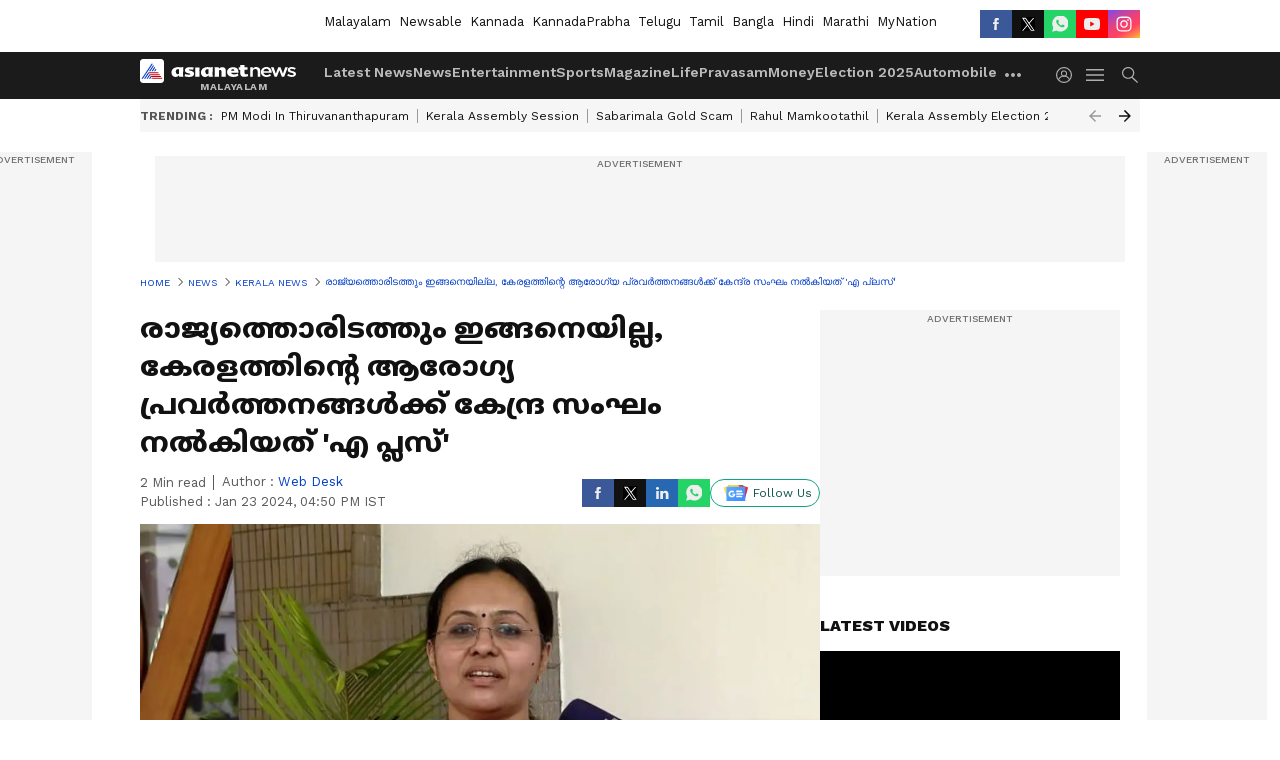

--- FILE ---
content_type: text/html; charset=utf-8
request_url: https://www.google.com/recaptcha/api2/aframe
body_size: 266
content:
<!DOCTYPE HTML><html><head><meta http-equiv="content-type" content="text/html; charset=UTF-8"></head><body><script nonce="9DUlaypSjDu-9i_8y2z7Ew">/** Anti-fraud and anti-abuse applications only. See google.com/recaptcha */ try{var clients={'sodar':'https://pagead2.googlesyndication.com/pagead/sodar?'};window.addEventListener("message",function(a){try{if(a.source===window.parent){var b=JSON.parse(a.data);var c=clients[b['id']];if(c){var d=document.createElement('img');d.src=c+b['params']+'&rc='+(localStorage.getItem("rc::a")?sessionStorage.getItem("rc::b"):"");window.document.body.appendChild(d);sessionStorage.setItem("rc::e",parseInt(sessionStorage.getItem("rc::e")||0)+1);localStorage.setItem("rc::h",'1769468459590');}}}catch(b){}});window.parent.postMessage("_grecaptcha_ready", "*");}catch(b){}</script></body></html>

--- FILE ---
content_type: application/javascript
request_url: https://static-gi.asianetnews.com/static/js/3.15e2c74b.chunk.js
body_size: 6211
content:
(window.webpackJsonp=window.webpackJsonp||[]).push([[3],{190:function(e,a,t){"use strict";function n(e){var a=e.data,t=e.hidelastchild,n=e.NewsVisible,r=e.relativeURL,i=e.addInH1,e=e.cssObj,o=void 0===(o=e.breadcrumbWrapper)?"":o,s=void 0===(e=e.breadcrumbLink)?"":e;return a&&Array.isArray(a)?l.a.createElement(l.a.Fragment,null,l.a.createElement("div",{dangerouslySetInnerHTML:{__html:Object(d.SeoSchema)().schemaBreadCrumb(a,r)}}),l.a.createElement("ul",{style:n?{marginBottom:"20px"}:{},className:"".concat(p.a.pageindexlinks," ").concat(o," ").concat(t?p.a.hidelastchild:""," pageindexlinks")},(!Object(u.v)()||n)&&l.a.createElement("li",{className:n?p.a.NewsVisible:""},l.a.createElement(c.a,{href:null==g?void 0:g.domainName},l.a.createElement("span",{itemProp:"name"},"Home"))),a.map(function(e,a){return e.link?l.a.createElement("li",{key:e.link,className:n?p.a.NewsVisible+" "+s:s},l.a.createElement(c.a,{href:(null==g?void 0:g.domainName)+e.link},l.a.createElement("span",null,"  ",e.displayName," "))):l.a.createElement("li",{key:e.displayName,className:"".concat(s)},i?l.a.createElement("h1",{className:p.a.brlast,href:r&&(null==g?void 0:g.domainName)+r,itemID:r&&(null==g?void 0:g.domainName)+r},l.a.createElement("span",null,e.displayName)):l.a.createElement("a",{className:"br-last",href:r&&(null==g?void 0:g.domainName)+r,itemID:r&&(null==g?void 0:g.domainName)+r},l.a.createElement("span",null,e.displayName)))}))):""}var r=t(0),l=t.n(r),r=t(19),r=t.n(r),c=t(11),i=t(192),p=t.n(i),u=t(1),d=t(55),g=Object(u.B)(!0);n.propTypes={cssObj:r.a.shape({}),NewsVisible:r.a.bool},n.defaultProps={cssObj:{},NewsVisible:!1},a.a=n},192:function(e,a,t){e.exports={pageindexlinks:"_2GfbM",NewsVisible:"_2oYwk",newsVisible:"_2oYwk",hidelastchild:"_1gBGR"}},193:function(e,a,t){e.exports={rhsStory:"faL0M",nonlead:"_2ZIld",cardSpacing:"gV2Qx",midmainstory:"_2vwN7",herocardtitle:"AQbG1",photoWidget:"_1a1uf",layoutone:"_3zvjK",centercardline:"_iPMg",livetvWrapper:"_3R64w",line2:"_2QIN4",line3:"_3djJX",line4:"U9eAc",heightfix:"_3PeRc",secondStorytitle:"_3TBa4",thirdfourthStory:"K3Br2",leadstory:"-n1gB",layouttwo:"Q3fZi",layoutfour:"a-VAu",onecardbox:"UNJnU",lhscardline:"vdRSW",home:"eHLiP",categoryLead:"_1Ss50",left:"_1Cw5K",right:"E_WvO"}},198:function(e,a,t){"use strict";var n=t(3),s=t.n(n),n=t(8),l=t.n(n),c=t(0),p=t.n(c),n=(t(2),t(19)),n=t.n(n),u=t(191),r=t(193),d=t.n(r),r=t(207),g=t.n(r),f=t(1),m=t(218);function b(a,e){var t,n=Object.keys(a);return Object.getOwnPropertySymbols&&(t=Object.getOwnPropertySymbols(a),e&&(t=t.filter(function(e){return Object.getOwnPropertyDescriptor(a,e).enumerable})),n.push.apply(n,t)),n}function i(e){var a=e.newsItems,t=void 0===(t=e.cssObj.topNewsClass)?"":t,n=e.heading,r=void 0===(r=e.type)?"relatednews":r,i=e.subimageInfo,o=e.eventName,e=Object(c.useState)(""),e=((e=l()(e,2))[0],e[1],Object(c.useState)(!1)),e=((e=l()(e,2))[0],e[1],Object(f.B)(!0)),e=(Object(f.B)(),["marathi","bangla","mynationhindi","mynation","hindi","english"].includes(e.language)?5:3);return p.a.createElement("div",{className:"".concat(g.a.relatedarticle," relatedarticle ").concat(t," gawidget_").concat(r)},p.a.createElement("div",{className:"".concat(g.a.relatedheaing," relatedheaing")},n),Array.isArray(a)?null==a?void 0:a.slice(0,e).map(function(e,a){var t=Object(m.a)(o,null==e?void 0:e.link);return p.a.createElement(u.a,{key:e.link,data:e,thumbSmall:!0,imageInfo:function(a){for(var e=1;e<arguments.length;e++){var t=null!=arguments[e]?arguments[e]:{};e%2?b(Object(t),!0).forEach(function(e){s()(a,e,t[e])}):Object.getOwnPropertyDescriptors?Object.defineProperties(a,Object.getOwnPropertyDescriptors(t)):b(Object(t)).forEach(function(e){Object.defineProperty(a,e,Object.getOwnPropertyDescriptor(t,e))})}return a}({size:"img160x90",coordinates:null==e?void 0:e.coordinates1x1,loading:"lazy"},i),alt:"Recommended image"+(a+1),cssObj:{figureClass:"".concat(g.a.cardspacing," cardspacing"),titleCont:"".concat(d.a.nonlead," ").concat(g.a.bold)},eventConfig:{href:null==e?void 0:e.link},clickFunc:t})}):null)}i.propTypes={cssObj:n.a.shape({})},i.defaultProps={cssObj:{}},a.a=p.a.memo(i)},207:function(e,a,t){e.exports={cardspacing:"_2Xlqm",bold:"_2XZmc",relatedarticle:"_1CcKY",relatedheaing:"yAaf3"}},229:function(e,a,t){"use strict";var n=t(0),s=t.n(n),n=t(288),l=t.n(n),c=t(1);t(289);a.a=s.a.memo(function(e){var a=e.pageNo,t=e.totalPages,n=e.handlePageChange,r=e.pathname,i=e.entityPath,e=e.type,o=r.endsWith("/")?r.slice(0,-1):r;i&&o&&null!=(r=o)&&r.includes("page-")?o=i+"/page-":o+="/page-","search"==e&&(o="".concat(null==(r=o)?void 0:r.replace("/page-","&page=")));return s.a.createElement(l.a,{breakLabel:"...",nextLabel:"next >",onPageChange:function(e){e&&e.event&&e.event.preventDefault(),n(e)},pageRangeDisplayed:Object(c.v)()?4:9,pageCount:t-1,previousLabel:"< previous",prevRel:"prev",nextRel:"next",selectedPageRel:null,nextPageRel:null,renderOnZeroPageCount:null,hrefBuilder:function(e,a){return 0<e&&e<=a?"".concat(o).concat(e):i||o},hrefAllControls:!0,className:"rc-pagination",forcePage:parseInt(a)-1})})},288:function(e,a,t){function o(e){var a=i[e];return void 0!==a||(a=i[e]={exports:{}},r[e](a,a.exports,o)),a.exports}var n,r,i,s;e.exports=(n=t(0),r={703:(e,a,t)=>{"use strict";var o=t(414);function n(){}function r(){}r.resetWarningCache=n,e.exports=function(){function e(e,a,t,n,r,i){if(i!==o)throw(i=new Error("Calling PropTypes validators directly is not supported by the `prop-types` package. Use PropTypes.checkPropTypes() to call them. Read more at http://fb.me/use-check-prop-types")).name="Invariant Violation",i}function a(){return e}var t={array:e.isRequired=e,bigint:e,bool:e,func:e,number:e,object:e,string:e,symbol:e,any:e,arrayOf:a,element:e,elementType:e,instanceOf:a,node:e,objectOf:a,oneOf:a,oneOfType:a,shape:a,exact:a,checkPropTypes:r,resetWarningCache:n};return t.PropTypes=t}},697:(e,a,t)=>{e.exports=t(703)()},414:e=>{"use strict";e.exports="SECRET_DO_NOT_PASS_THIS_OR_YOU_WILL_BE_FIRED"},98:e=>{"use strict";e.exports=n}},i={},o.n=e=>{var a=e&&e.__esModule?()=>e.default:()=>e;return o.d(a,{a:a}),a},o.d=(e,a)=>{for(var t in a)o.o(a,t)&&!o.o(e,t)&&Object.defineProperty(e,t,{enumerable:!0,get:a[t]})},o.o=(e,a)=>Object.prototype.hasOwnProperty.call(e,a),o.r=e=>{"undefined"!=typeof Symbol&&Symbol.toStringTag&&Object.defineProperty(e,Symbol.toStringTag,{value:"Module"}),Object.defineProperty(e,"__esModule",{value:!0})},s={},(()=>{"use strict";o.r(s),o.d(s,{default:()=>r});var e=o(98),h=o.n(e),a=o(697),a=o.n(a);function f(){return(f=Object.assign?Object.assign.bind():function(e){for(var a=1;a<arguments.length;a++){var t,n=arguments[a];for(t in n)Object.prototype.hasOwnProperty.call(n,t)&&(e[t]=n[t])}return e}).apply(this,arguments)}function t(e){var a=e.pageClassName,t=e.pageLinkClassName,n=e.page,r=e.selected,i=e.activeClassName,o=e.activeLinkClassName,s=e.getEventListener,l=e.pageSelectedHandler,c=e.href,p=e.extraAriaContext,u=e.pageLabelBuilder,d=e.rel,p=e.ariaLabel||"Page "+n+(p?" "+p:""),g=null;return r&&(g="page",p=e.ariaLabel||"Page "+n+" is your current page",a=void 0!==a?a+" "+i:i,void 0!==t?void 0!==o&&(t=t+" "+o):t=o),h().createElement("li",{className:a},h().createElement("a",f({rel:d,role:c?void 0:"button",className:t,href:c,tabIndex:r?"-1":"0","aria-label":p,"aria-current":g,onKeyPress:l},s(l)),u(n)))}t.propTypes={pageSelectedHandler:a().func.isRequired,selected:a().bool.isRequired,pageClassName:a().string,pageLinkClassName:a().string,activeClassName:a().string,activeLinkClassName:a().string,extraAriaContext:a().string,href:a().string,ariaLabel:a().string,page:a().number.isRequired,getEventListener:a().func.isRequired,pageLabelBuilder:a().func.isRequired,rel:a().string};const p=t;function i(){return(i=Object.assign?Object.assign.bind():function(e){for(var a=1;a<arguments.length;a++){var t,n=arguments[a];for(t in n)Object.prototype.hasOwnProperty.call(n,t)&&(e[t]=n[t])}return e}).apply(this,arguments)}function n(e){var a=e.breakLabel,t=e.breakClassName,n=e.breakLinkClassName,r=e.breakHandler,e=e.getEventListener,t=t||"break";return h().createElement("li",{className:t},h().createElement("a",i({className:n,role:"button",tabIndex:"0",onKeyPress:r},e(r)),a))}n.propTypes={breakLabel:a().oneOfType([a().string,a().node]),breakClassName:a().string,breakLinkClassName:a().string,breakHandler:a().func.isRequired,getEventListener:a().func.isRequired};const y=n;function v(e,a){return null!=e?e:1<arguments.length&&void 0!==a?a:""}function u(e){return(u="function"==typeof Symbol&&"symbol"==typeof Symbol.iterator?function(e){return typeof e}:function(e){return e&&"function"==typeof Symbol&&e.constructor===Symbol&&e!==Symbol.prototype?"symbol":typeof e})(e)}function C(){return(C=Object.assign?Object.assign.bind():function(e){for(var a=1;a<arguments.length;a++){var t,n=arguments[a];for(t in n)Object.prototype.hasOwnProperty.call(n,t)&&(e[t]=n[t])}return e}).apply(this,arguments)}function d(e,a){return(d=Object.setPrototypeOf?Object.setPrototypeOf.bind():function(e,a){return e.__proto__=a,e})(e,a)}function g(e){if(void 0===e)throw new ReferenceError("this hasn't been initialised - super() hasn't been called");return e}function m(e){return(m=Object.setPrototypeOf?Object.getPrototypeOf.bind():function(e){return e.__proto__||Object.getPrototypeOf(e)})(e)}function b(e,a,t){return a in e?Object.defineProperty(e,a,{value:t,enumerable:!0,configurable:!0,writable:!0}):e[a]=t,e}e=function(e){var a=i;if("function"!=typeof e&&null!==e)throw new TypeError("Super expression must either be null or a function");a.prototype=Object.create(e&&e.prototype,{constructor:{value:a,writable:!0,configurable:!0}}),Object.defineProperty(a,"prototype",{writable:!1}),e&&d(a,e);t=i,n=function(){if("undefined"==typeof Reflect||!Reflect.construct)return!1;if(Reflect.construct.sham)return!1;if("function"==typeof Proxy)return!0;try{return Boolean.prototype.valueOf.call(Reflect.construct(Boolean,[],function(){})),!0}catch(e){return!1}}();var t,n,r=function(){var e,a=m(t),a=(e=n?(e=m(this).constructor,Reflect.construct(a,arguments,e)):a.apply(this,arguments),this);if(e&&("object"===u(e)||"function"==typeof e))return e;if(void 0!==e)throw new TypeError("Derived constructors may only return object or undefined");return g(a)};function i(e){var v;if(this instanceof i)return b(g(v=r.call(this,e)),"handlePreviousPage",function(e){var a=v.state.selected;v.handleClick(e,null,0<a?a-1:void 0,{isPrevious:!0})}),b(g(v),"handleNextPage",function(e){var a=v.state.selected,t=v.props.pageCount;v.handleClick(e,null,a<t-1?a+1:void 0,{isNext:!0})}),b(g(v),"handlePageSelected",function(e,a){v.state.selected===e?(v.callActiveCallback(e),v.handleClick(a,null,void 0,{isActive:!0})):v.handleClick(a,null,e)}),b(g(v),"handlePageChange",function(e){v.state.selected!==e&&(v.setState({selected:e}),v.callCallback(e))}),b(g(v),"getEventListener",function(e){return b({},v.props.eventListener,e)}),b(g(v),"handleClick",function(e,a,t){var n=3<arguments.length&&void 0!==arguments[3]?arguments[3]:{},r=n.isPrevious,r=void 0!==r&&r,i=n.isNext,i=void 0!==i&&i,o=n.isBreak,o=void 0!==o&&o,n=n.isActive,n=void 0!==n&&n,s=(e.preventDefault?e.preventDefault():e.returnValue=!1,v.state.selected),l=v.props.onClick,c=t;if(l){l=l({index:a,selected:s,nextSelectedPage:t,event:e,isPrevious:r,isNext:i,isBreak:o,isActive:n});if(!1===l)return;Number.isInteger(l)&&(c=l)}void 0!==c&&v.handlePageChange(c)}),b(g(v),"handleBreakClick",function(e,a){var t=v.state.selected;v.handleClick(a,e,t<e?v.getForwardJump():v.getBackwardJump(),{isBreak:!0})}),b(g(v),"callCallback",function(e){void 0!==v.props.onPageChange&&"function"==typeof v.props.onPageChange&&v.props.onPageChange({selected:e})}),b(g(v),"callActiveCallback",function(e){void 0!==v.props.onPageActive&&"function"==typeof v.props.onPageActive&&v.props.onPageActive({selected:e})}),b(g(v),"getElementPageRel",function(e){var a=v.state.selected,t=v.props,n=t.nextPageRel,r=t.prevPageRel,t=t.selectedPageRel;return a-1===e?r:a===e?t:a+1===e?n:void 0}),b(g(v),"pagination",function(){var n=[],e=v.props,a=e.pageRangeDisplayed,t=e.pageCount,r=e.marginPagesDisplayed,i=e.breakLabel,o=e.breakClassName,s=e.breakLinkClassName,l=v.state.selected;if(t<=a)for(var c=0;c<t;c++)n.push(v.getPageElement(c));else{var p=a/2,u=a-p;t-a/2<l?p=a-(u=t-l):l<a/2&&(u=a-(p=l));for(var d,g=function(e){return v.getPageElement(e)},f=[],m=0;m<t;m++){var b=m+1;b<=r||t-r<b||l-p<=m&&m<=l+(0===l&&1<a?u-1:u)?f.push({type:"page",index:m,display:g(m)}):i&&0<f.length&&f[f.length-1].display!==d&&(0<a||0<r)&&(d=h().createElement(y,{key:m,breakLabel:i,breakClassName:o,breakLinkClassName:s,breakHandler:v.handleBreakClick.bind(null,m),getEventListener:v.getEventListener}),f.push({type:"break",index:m,display:d}))}f.forEach(function(e,a){var t=e;"break"===e.type&&f[a-1]&&"page"===f[a-1].type&&f[a+1]&&"page"===f[a+1].type&&f[a+1].index-f[a-1].index<=2&&(t={type:"page",index:e.index,display:g(e.index)}),n.push(t.display)})}return n}),void 0!==e.initialPage&&void 0!==e.forcePage&&console.warn("(react-paginate): Both initialPage (".concat(e.initialPage,") and forcePage (").concat(e.forcePage,") props are provided, which is discouraged.")+" Use exclusively forcePage prop for a controlled component.\nSee https://reactjs.org/docs/forms.html#controlled-components"),e=e.initialPage||e.forcePage||0,v.state={selected:e},v;throw new TypeError("Cannot call a class as a function")}for(var o=(a=i).prototype,s=[{key:"componentDidMount",value:function(){var e=this.props,a=e.initialPage,t=e.disableInitialCallback,n=e.extraAriaContext,r=e.pageCount,e=e.forcePage;void 0===a||t||this.callCallback(a),n&&console.warn("DEPRECATED (react-paginate): The extraAriaContext prop is deprecated. You should now use the ariaLabelBuilder instead."),Number.isInteger(r)||console.warn("(react-paginate): The pageCount prop value provided is not an integer (".concat(r,"). Did you forget a Math.ceil()?")),void 0!==a&&r-1<a&&console.warn("(react-paginate): The initialPage prop provided is greater than the maximum page index from pageCount prop (".concat(a," > ").concat(r-1,").")),void 0!==e&&r-1<e&&console.warn("(react-paginate): The forcePage prop provided is greater than the maximum page index from pageCount prop (".concat(e," > ").concat(r-1,")."))}},{key:"componentDidUpdate",value:function(e){void 0!==this.props.forcePage&&this.props.forcePage!==e.forcePage&&(this.props.forcePage>this.props.pageCount-1&&console.warn("(react-paginate): The forcePage prop provided is greater than the maximum page index from pageCount prop (".concat(this.props.forcePage," > ").concat(this.props.pageCount-1,").")),this.setState({selected:this.props.forcePage})),Number.isInteger(e.pageCount)&&!Number.isInteger(this.props.pageCount)&&console.warn("(react-paginate): The pageCount prop value provided is not an integer (".concat(this.props.pageCount,"). Did you forget a Math.ceil()?"))}},{key:"getForwardJump",value:function(){var e=this.state.selected,a=this.props,t=a.pageCount,e=e+a.pageRangeDisplayed;return t<=e?t-1:e}},{key:"getBackwardJump",value:function(){var e=this.state.selected-this.props.pageRangeDisplayed;return e<0?0:e}},{key:"getElementHref",value:function(e){var a=this.props,t=a.hrefBuilder,n=a.pageCount,a=a.hrefAllControls;return t&&(a||0<=e&&e<n)?t(e+1,n,this.state.selected):void 0}},{key:"ariaLabelBuilder",value:function(e){var a=e===this.state.selected;if(this.props.ariaLabelBuilder&&0<=e&&e<this.props.pageCount)return e=this.props.ariaLabelBuilder(e+1,a),this.props.extraAriaContext&&!a?e+" "+this.props.extraAriaContext:e}},{key:"getPageElement",value:function(e){var a=this.state.selected,t=this.props,n=t.pageClassName,r=t.pageLinkClassName,i=t.activeClassName,o=t.activeLinkClassName,s=t.extraAriaContext,t=t.pageLabelBuilder;return h().createElement(p,{key:e,pageSelectedHandler:this.handlePageSelected.bind(null,e),selected:a===e,rel:this.getElementPageRel(e),pageClassName:n,pageLinkClassName:r,activeClassName:i,activeLinkClassName:o,extraAriaContext:s,href:this.getElementHref(e),ariaLabel:this.ariaLabelBuilder(e),page:e+1,pageLabelBuilder:t,getEventListener:this.getEventListener})}},{key:"render",value:function(){var e,a,t,n,r,i,o,s,l,c,p,u,d,g,f,m,b=this.props.renderOnZeroPageCount;return 0===this.props.pageCount&&void 0!==b?b&&b(this.props):(d=(b=this.props).disabledClassName,m=b.disabledLinkClassName,c=b.pageCount,e=b.className,a=b.containerClassName,t=b.previousLabel,p=b.previousClassName,g=b.previousLinkClassName,n=b.previousAriaLabel,r=b.prevRel,i=b.nextLabel,u=b.nextClassName,f=b.nextLinkClassName,o=b.nextAriaLabel,b=b.nextRel,l=0===(s=this.state.selected),c=s===c-1,p="".concat(v(p)).concat(l?" ".concat(v(d)):""),u="".concat(v(u)).concat(c?" ".concat(v(d)):""),d="".concat(v(g)).concat(l?" ".concat(v(m)):""),g="".concat(v(f)).concat(c?" ".concat(v(m)):""),f=l?"true":"false",m=c?"true":"false",h().createElement("ul",{className:e||a,role:"navigation","aria-label":"Pagination"},h().createElement("li",{className:p},h().createElement("a",C({className:d,href:this.getElementHref(s-1),tabIndex:l?"-1":"0",role:"button",onKeyPress:this.handlePreviousPage,"aria-disabled":f,"aria-label":n,rel:r},this.getEventListener(this.handlePreviousPage)),t)),this.pagination(),h().createElement("li",{className:u},h().createElement("a",C({className:g,href:this.getElementHref(s+1),tabIndex:c?"-1":"0",role:"button",onKeyPress:this.handleNextPage,"aria-disabled":m,"aria-label":o,rel:b},this.getEventListener(this.handleNextPage)),i))))}}],l=0;l<s.length;l++){var c=s[l];c.enumerable=c.enumerable||!1,c.configurable=!0,"value"in c&&(c.writable=!0),Object.defineProperty(o,c.key,c)}return Object.defineProperty(a,"prototype",{writable:!1}),i}(e.Component);b(e,"propTypes",{pageCount:a().number.isRequired,pageRangeDisplayed:a().number,marginPagesDisplayed:a().number,previousLabel:a().node,previousAriaLabel:a().string,prevPageRel:a().string,prevRel:a().string,nextLabel:a().node,nextAriaLabel:a().string,nextPageRel:a().string,nextRel:a().string,breakLabel:a().oneOfType([a().string,a().node]),hrefBuilder:a().func,hrefAllControls:a().bool,onPageChange:a().func,onPageActive:a().func,onClick:a().func,initialPage:a().number,forcePage:a().number,disableInitialCallback:a().bool,containerClassName:a().string,className:a().string,pageClassName:a().string,pageLinkClassName:a().string,pageLabelBuilder:a().func,activeClassName:a().string,activeLinkClassName:a().string,previousClassName:a().string,nextClassName:a().string,previousLinkClassName:a().string,nextLinkClassName:a().string,disabledClassName:a().string,disabledLinkClassName:a().string,breakClassName:a().string,breakLinkClassName:a().string,extraAriaContext:a().string,ariaLabelBuilder:a().func,eventListener:a().string,renderOnZeroPageCount:a().func,selectedPageRel:a().string}),b(e,"defaultProps",{pageRangeDisplayed:2,marginPagesDisplayed:3,activeClassName:"selected",previousLabel:"Previous",previousClassName:"previous",previousAriaLabel:"Previous page",prevPageRel:"prev",prevRel:"prev",nextLabel:"Next",nextClassName:"next",nextAriaLabel:"Next page",nextPageRel:"next",nextRel:"next",breakLabel:"...",disabledClassName:"disabled",disableInitialCallback:!1,pageLabelBuilder:function(e){return e},eventListener:"onClick",renderOnZeroPageCount:void 0,selectedPageRel:"canonical",hrefAllControls:!1});const r=e})(),s)},289:function(e,a,t){}}]);

--- FILE ---
content_type: application/javascript
request_url: https://static-gi.asianetnews.com/static/js/Miscellaneous.d3c639b0.chunk.js
body_size: 1437
content:
(window.webpackJsonp=window.webpackJsonp||[]).push([[10],{161:function(e,t,n){"use strict";n.r(t);var l=n(3),r=n.n(l),l=n(26),s=n.n(l),l=n(34),o=n.n(l),l=n(35),a=n.n(l),l=n(36),i=n.n(l),l=n(37),u=n.n(l),l=n(25),c=n.n(l),l=n(0),p=n.n(l),f=n(4),f=n.n(f),d=n(13),m=n(33),h=n(14),v=n(58),b=n(1);function g(t,e){var n,l=Object.keys(t);return Object.getOwnPropertySymbols&&(n=Object.getOwnPropertySymbols(t),e&&(n=n.filter(function(e){return Object.getOwnPropertyDescriptor(t,e).enumerable})),l.push.apply(l,n)),l}function y(n){var l=function(){if("undefined"==typeof Reflect||!Reflect.construct)return!1;if(Reflect.construct.sham)return!1;if("function"==typeof Proxy)return!0;try{return Boolean.prototype.valueOf.call(Reflect.construct(Boolean,[],function(){})),!0}catch(e){return!1}}();return function(){var e,t=c()(n);return e=l?(e=c()(this).constructor,Reflect.construct(t,arguments,e)):t.apply(this,arguments),u()(this,e)}}var w=Object(b.B)(!0),O=f()({loader:function(){return Promise.all([n.e(0),n.e(4),n.e(5)]).then(n.bind(null,155))},webpack:function(){return[155]},loading:function(){return p.a.createElement("div",null)}}),P=f()({loader:function(){return Promise.all([n.e(1),n.e(0),n.e(2),n.e(6),n.e(33)]).then(n.bind(null,269))},webpack:function(){return[269]},loading:function(){return p.a.createElement("div",null)}}),E=f()({loader:function(){return Promise.all([n.e(1),n.e(0),n.e(2),n.e(6),n.e(13)]).then(n.bind(null,268))},webpack:function(){return[268]},loading:function(){return p.a.createElement("div",null)}}),j=f()({loader:function(){return Promise.all([n.e(1),n.e(0),n.e(2),n.e(3),n.e(8)]).then(n.bind(null,154))},webpack:function(){return[154]},loading:function(){return p.a.createElement("div",null)}}),k=f()({loader:function(){return Promise.all([n.e(1),n.e(0),n.e(2),n.e(41)]).then(n.bind(null,270))},webpack:function(){return[270]},loading:function(){return p.a.createElement("div",null)}}),I=f()({loader:function(){return Promise.all([n.e(1),n.e(0),n.e(2),n.e(3),n.e(9)]).then(n.bind(null,153))},webpack:function(){return[153]},loading:function(){return p.a.createElement("div",null)}}),_=f()({loader:function(){return Promise.all([n.e(1),n.e(0),n.e(2),n.e(30)]).then(n.bind(null,156))},webpack:function(){return[156]},loading:function(){return p.a.createElement("div",null)}}),R=f()({loader:function(){return Promise.all([n.e(1),n.e(0),n.e(2),n.e(3),n.e(39)]).then(n.bind(null,286))},modules:["../topicList/topiclist"],webpack:function(){return[286]},loading:function(){return p.a.createElement("div",null)}}),b=function(e){i()(n,e);var t=y(n);function n(){return o()(this,n),t.apply(this,arguments)}return a()(n,[{key:"render",value:function(){console.log("Render Called Miscellaneous");var e=this.props,t=e.location,n=e.articleshow,l=e.category,r=e.photoshow,o=e.photos,a=e.videolist,e=e.app,i=this.props.miscellaneous.templateInfo,u=null==(u=this.props)||null==(u=u.config)?void 0:u.pagetype,e=(null==e||null==(e=e.remoteConfig)||null==(e=e.StateElection_2025)||null==(e=e[null==w?void 0:w.language])||e.topicRoutes,t.pathname),c="No Data Found!!";return"category"===(c=e?(null==n||null==(n=n.data)||null==(n=n.firstArticle)?void 0:n.relativeURL)==e?"article":(null==r||null==(n=r.data)?void 0:n.url)==e?"gallery":(null==l||null==(r=l.categoryItems)||null==(n=r.articles)?void 0:n.link)==e?"category":(null==o||null==(l=o.photoItems)||null==(r=l.articles)?void 0:r.link)==e?"photo_category":(null==a||null==(n=a.videoItems)||null==(o=n.articles)?void 0:o.link)==e?"video_category":"na"!==(r=(null==i||null==(l=i.source)?void 0:l.toLowerCase())||(null==u?void 0:u.toLowerCase()))?r:"NA":c)||"articlelist"===c||"video_category"===c||"photo_category"===c?(console.log("news-pathName:",e),p.a.createElement(O,s()({},this.props,{templateInfo:i}))):"gallery"===c||"photoshow"===c?p.a.createElement(P,{location:t,templateInfo:i,urlPattern:"old"}):"article"===c||"articleshow"===c?p.a.createElement(E,s()({},this.props,{templateInfo:i})):"photo_category"===c?p.a.createElement(j,s()({},this.props,{templateInfo:i})):"live_blog"===c||"liveblog"===c?p.a.createElement(m.a,null,p.a.createElement(_,s()({},this.props,{templateInfo:i}))):"video_category"===c?(console.log("video_category-pagetype:",e,c),p.a.createElement(I,s()({},this.props,{templateInfo:i}))):"topic"===c?p.a.createElement(R,s()({},this.props,{templateInfo:i})):"video"===c||"videoshow"===c?p.a.createElement(k,{urlPattern:"old",templateInfo:i}):p.a.createElement("div",{style:{display:"none"}},c)}}]),n}(l.PureComponent);b.fetchData=function(e){var t=e.dispatch,n=e.location,e=e.urlParams;return t(Object(h.b)("")),t(Object(v.d)({location:n,urlParams:e,updateTopicName:"",remoteConfig:{}})).then(function(e){return e})},t.default=Object(d.b)(function(e){return function(t){for(var e=1;e<arguments.length;e++){var n=null!=arguments[e]?arguments[e]:{};e%2?g(Object(n),!0).forEach(function(e){r()(t,e,n[e])}):Object.getOwnPropertyDescriptors?Object.defineProperties(t,Object.getOwnPropertyDescriptors(n)):g(Object(n)).forEach(function(e){Object.defineProperty(t,e,Object.getOwnPropertyDescriptor(n,e))})}return t}({},e)})(b)}}]);

--- FILE ---
content_type: application/javascript; charset=utf-8
request_url: https://fundingchoicesmessages.google.com/f/AGSKWxWida886PILCj_QZ_OXdzy8A8Gx1ycZOsP3z9_hNSQv7vV1ZCGFIS3zIlUuJuxKFZuJ7XphyJWVt-ffEqOUKUQgc6bc0VVOFFjaWj2Lck-_5nAYFCVmS8S6eKfDfCKp47X4-pKBCfF0gTqtUTFLGLk4Gl0vjQPfKvsxltJjZRriPqBeaXHQC89CXyHe/_/adtxt..adinject./adclick-/country_ad./ad125b.
body_size: -1288
content:
window['9b1d9270-98ce-4fff-86fa-3aa266564e39'] = true;

--- FILE ---
content_type: application/javascript
request_url: https://static-gi.asianetnews.com/static/js/2.91f534f5.chunk.js
body_size: 4613
content:
(window.webpackJsonp=window.webpackJsonp||[]).push([[2],{206:function(e,t,n){"use strict";n.d(t,"c",function(){return f}),n.d(t,"b",function(){return b}),n.d(t,"a",function(){return h});function P(e){var e=e.tweetId,t=Object(s.useState)(!1),n=(t=d()(t,2))[0],l=t[1];return Object(s.useEffect)(function(){function e(){100<window.scrollY&&(l(!0),window.removeEventListener("scroll",e))}return window.addEventListener("scroll",e),function(){return window.removeEventListener("scroll",e)}},[]),n?T.a.createElement(a.TwitterTweetEmbed,{tweetId:e}):T.a.createElement("div",{style:{height:300,backgroundColor:"#f9f9f9",textAlign:"center",paddingTop:100}},T.a.createElement("em",null,"Scroll to load tweet…"))}var t=n(26),c=n.n(t),t=n(7),u=n.n(t),t=n(3),l=n.n(t),t=n(8),d=n.n(t),t=n(5),m=n.n(t),s=n(0),T=n.n(s),S=n(271),k=n(1),I=n(45),r=n(73),a=n(276),N=n(304),g=n(12),i=n(13),F=n(278),x=n(226),_=n(279);function o(t,e){var n,l=Object.keys(t);return Object.getOwnPropertySymbols&&(n=Object.getOwnPropertySymbols(t),e&&(n=n.filter(function(e){return Object.getOwnPropertyDescriptor(t,e).enumerable})),l.push.apply(l,n)),l}function q(t){for(var e=1;e<arguments.length;e++){var n=null!=arguments[e]?arguments[e]:{};e%2?o(Object(n),!0).forEach(function(e){l()(t,e,n[e])}):Object.getOwnPropertyDescriptors?Object.defineProperties(t,Object.getOwnPropertyDescriptors(n)):o(Object(n)).forEach(function(e){Object.defineProperty(t,e,Object.getOwnPropertyDescriptor(n,e))})}return t}function A(e){var t=Object(s.useState)(!1),n=(t=d()(t,2))[0],l=t[1];return Object(k.v)(),T.a.createElement(r.a,{onEnter:function(){return l(!0)}},n?T.a.createElement("img",{className:"inline-image",src:"".concat(Object(k.n)(null==e?void 0:e.src,{size:"img1280"})),width:null==e?void 0:e.width,height:null==e?void 0:e.height,loading:"lazy",decoding:"async",alt:null!=(t=null==e?void 0:e.title)?t:""}):T.a.createElement("img",{className:"inline-image","data-src":"".concat(Object(k.n)(null==e?void 0:e.src,{size:"img1280"})),width:null==e?void 0:e.width,height:null==e?void 0:e.height,loading:"lazy",decoding:"async",alt:null!=(n=null==e?void 0:e.title)?n:""}))}function C(e){var t=Object(s.useState)(!1),n=(t=d()(t,2))[0],l=t[1],t=null==(t=null==(t=new URL(null==e?void 0:e.src))?void 0:t.searchParams)?void 0:t.get("video");return T.a.createElement(r.a,{onEnter:function(){return l(!0)}},n?T.a.createElement("iframe",{id:null==e?void 0:e.id,width:null==e?void 0:e.width,height:null==e?void 0:e.height,src:null==e?void 0:e.src,title:null==e?void 0:e.title,frameBorder:"0",allow:null==e?void 0:e.allow,allowFullScreen:""}):T.a.createElement("span",{className:"dm-player"},T.a.createElement("img",{src:"https://www.dailymotion.com/thumbnail/video/".concat(t,"&fields=thumbnail_small_url"),width:null==e?void 0:e.width,height:null==e?void 0:e.height,loading:"lazy",decoding:"async",alt:null!=(n=null==e?void 0:e.title)?n:""})))}function L(e,t){var n=Object(s.useState)(!1),l=(n=d()(n,2))[0],a=n[1],n=null==e||null==(n=e.src)?void 0:n.match(/youtube\.com.*(\?v=|\/embed\/)(.{11})/).pop(),t=t?(null==e?void 0:e.src)+"?mute=1&autoplay=1":null==e?void 0:e.src;return T.a.createElement(r.a,{onEnter:function(){return a(!0)}},l?T.a.createElement("iframe",{width:null==e?void 0:e.width,height:null==e?void 0:e.height,src:t,title:null==e?void 0:e.title,frameBorder:"0",allow:null==e?void 0:e.allow,allowFullScreen:""}):T.a.createElement("span",{className:"yt-player"},T.a.createElement("img",{src:"https://i.ytimg.com/vi_webp/".concat(n,"/default.webp"),width:null==e?void 0:e.width,height:null==e?void 0:e.height,loading:"lazy",decoding:"async",alt:null!=(l=null==e?void 0:e.title)?l:""})))}function z(e){var t=Object(s.useState)(!1),n=(t=d()(t,2))[0],l=t[1],t=null==(t=null==(t=e.childrenItem)?void 0:t.filter(function(e){return"source"===e.name}))?void 0:t.map(function(e,t){return T.a.createElement("source",{key:t,src:null==e||null==(t=e.attribs)?void 0:t.src,type:null==e||null==(t=e.attribs)?void 0:t.type})});return T.a.createElement(r.a,{onEnter:function(){return l(!0)}},n?T.a.createElement("video",{width:null==e||null==(n=e.data)?void 0:n.width,height:null==e||null==(n=e.data)?void 0:n.height,controls:!0},t):T.a.createElement("span",{className:"HTMLVideoPlayer"},T.a.createElement("img",{src:p.thumb.defaultImg,width:null==e||null==(n=e.data)?void 0:n.width,height:null==e||null==(t=e.data)?void 0:t.height,loading:"lazy",decoding:"async",alt:null!=(t=null==e||null==(n=e.data)?void 0:n.title)?t:""})))}var p=Object(k.B)(),v=Object(k.B)(!0);function D(e){var r="";return function e(t){for(var n=0;n<t.length;n++){var l,a=t[n];"a"===a.name&&null!=(l=a.attribs)&&l.href&&(l=(l=a.attribs.href.split("/"))[l.length-1],r=l.includes("?")?l.split("?")[0]:l),a.children&&e(a.children)}}(e),r}function R(e,t){var r=1<arguments.length&&void 0!==t?t:"https://www.reddit.com/r/",i="";return function e(t){for(var n=0;n<t.length;n++){var l,a=t[n];if("a"===a.name&&null!=(l=a.attribs)&&l.href&&a.attribs.href.startsWith(r))return void(i=a.attribs.href);a.children&&e(a.children)}}(e),i=i.replace("www.reddit.com","embed.reddit.com")}var f=function(e){function u(e,t){var n,l;return e.href?(l=Object(S.a)(e),null==(n=e.rel)||!n.includes("sponsored")||null!=(n=e.href)&&n.includes(a)?null==(n=e.rel)||!n.includes("dofollow")||null!=(n=e.href)&&n.includes(a)?(null==(n=e.rel)||!n.includes("nofollow")||null!=(n=e.href)&&n.includes(a))&&null!=(n=e.href)&&n.includes(a)?(delete l.rel,delete l.target):(l.rel="nofollow noreferrer noopener",l.target="_blank"):(l.rel="noreferrer noopener",l.target="_blank"):(l.rel="nofollow sponsored noopener noreferrer",l.target="_blank"),T.a.createElement("a",l,Object(S.c)(t))):null}function d(e){return e?Object(S.c)(e,{replace:function(e){var t=e.name,n=e.attribs,e=e.children;return"a"===t&&null!=n&&n.href?u(n,e):null}}):null}var t=1<arguments.length&&void 0!==arguments[1]?arguments[1]:{},m=2<arguments.length?arguments[2]:void 0,s=3<arguments.length?arguments[3]:void 0,g=4<arguments.length?arguments[4]:void 0,p=5<arguments.length?arguments[5]:void 0,v=null==t?void 0:t.articleId,f=(null==t?void 0:t.googlePreferredSource)||"true",b=null==t?void 0:t.relatedArticlesData,h=Object(k.B)(!0),a=h.domainName,y=["zsvgw6f","i4yoywq","mepgc9b","zkv161v","8yrxkm3","irorclp"].includes(v),w=0,E=0,O="",j=["bangla","marathi","mynationhindi","mynation","hindi","english"];return Object(S.b)(e,{replace:function(e){var t=e.name,n=e.attribs,l=e.children;if("iframe"===(null==e?void 0:e.name)){var a=(null==(a=e.attribs)?void 0:a.src)||"";if(a.toLowerCase().includes(".pdf"))return a="https://docs.google.com/gview?embedded=true&url=".concat(encodeURIComponent(a)),e.attribs=q(q({},e.attribs),{},{src:a}),e}if(!e||!e.attribs)return null;if("div"===t&&"dfp"===n.type&&v)return w+=1,Object(k.v)()&&!g?j.includes(null==h?void 0:h.language)?T.a.createElement(T.a.Fragment,null):(1===(a=w)?O="topS1":2===a?O="top":3===a?O="medium":4===a&&(O="bottom"),T.a.createElement(T.a.Fragment,null,T.a.createElement("div",{className:1===a?"mobilearticlemidad":"mobiletopad"},T.a.createElement(I.a,{adType:"dfp",slotType:O,position:n.position,entityId:v,adPageType:"common",sequence:0,adTargeting:s})))):g||j.includes(null==h?void 0:h.language)?2===w&&0<(null==b?void 0:b.length)?T.a.createElement(F.a,{heading:"Related Articles",data:b,eventName:"click_related_articles"}):T.a.createElement(T.a.Fragment,null):(e="ap_lb_p".concat(w),T.a.createElement(T.a.Fragment,null,T.a.createElement(I.a,{adType:"dfp",slotType:e,position:n.position,entityId:v,adPageType:"common",sequence:0,adTargeting:s}),2===w&&0<(null==b?void 0:b.length)&&T.a.createElement(F.a,{heading:"Related Articles",data:b,eventName:"click_related_articles"})));if("div"===t&&"subscribe"===n.type)return T.a.createElement(T.a.Fragment,null);if(Object(k.v)()&&"p"===t){var e=Object(S.a)(n),r=3===(E+=1),i="img"===(null==(i=l[0])?void 0:i.name),o=T.a.createElement(T.a.Fragment,null,(null==h?void 0:h.mgIdLoad)&&!g&&!y&&T.a.createElement(x.a,{widgetId:null==h?void 0:h.mgidInline}),T.a.createElement("br",null),0<(null==b?void 0:b.length)&&T.a.createElement(F.a,{heading:"Related Articles",data:b,eventName:"click_related_articles"}));if(1===E&&null!=h&&null!=(c=h.googlePreferredSource)&&c.enabled&&"true"===f)return T.a.createElement(T.a.Fragment,null,T.a.createElement("p",e,d(l)),T.a.createElement(_.a,{text:null==h||null==(c=h.googlePreferredSource)?void 0:c.text,href:null==h||null==(c=h.googlePreferredSource)?void 0:c.href,imageSrc:null==h||null==(c=h.googlePreferredSource)?void 0:c.imageSrc,imageAlt:null==h||null==(c=h.googlePreferredSource)?void 0:c.imageAlt,eventName:"Article_preferred_source_mobile"}));if(r)return T.a.createElement(T.a.Fragment,null,i?T.a.createElement(A,null==(c=l[0])?void 0:c.attribs):T.a.createElement("p",e,d(l)),o)}if("p"===t&&!g&&!Object(k.v)()){var r=Object(S.a)(n),c=(E+=1,"img"===(null==(i=l[0])?void 0:i.name));if(1===E&&null!=h&&null!=(e=h.googlePreferredSource)&&e.enabled&&"true"===f)return T.a.createElement(T.a.Fragment,null,T.a.createElement("p",r,d(l)),T.a.createElement(_.a,{text:null==h||null==(o=h.googlePreferredSource)?void 0:o.text,href:null==h||null==(i=h.googlePreferredSource)?void 0:i.href,imageSrc:null==h||null==(e=h.googlePreferredSource)?void 0:e.imageSrc,imageAlt:null==h||null==(o=h.googlePreferredSource)?void 0:o.imageAlt,eventName:"Article_preferred_source_desktop"}));if(3===E)return T.a.createElement(T.a.Fragment,null,c?T.a.createElement(A,null==(i=l[0])?void 0:i.attribs):T.a.createElement("p",r,d(l)),(null==h?void 0:h.mgIdLoad)&&!y&&T.a.createElement(x.a,{widgetId:null==h?void 0:h.mgidInline}))}return"p"===t&&g?(e=Object(S.a)(n),2===(E+=1)?T.a.createElement(T.a.Fragment,null,T.a.createElement("p",e,d(l)),T.a.createElement(I.a,{adType:"dfp",slotType:"special_ap_1x1",withoutWaypoint:!0,entityId:v,adPageType:"common",adTargeting:s,customGemParams:{pageType:null==m?void 0:m.contentType,environment:null==m?void 0:m.language,sectionslug:null==m?void 0:m.breadCrumbName,storyId:null==m?void 0:m.id,urlPath:null==m||null==(o=m.seo)?void 0:o.canonical,tagList:p}})):5===E?T.a.createElement(T.a.Fragment,null,T.a.createElement("p",e,d(l)),T.a.createElement(I.a,{adType:"dfp",slotType:"specialsecondpara",adPageType:"common",withoutWaypoint:!0,adTargeting:s,entityId:v,customGemParams:{pageType:null==m?void 0:m.contentType,environment:null==m?void 0:m.language,sectionslug:null==m?void 0:m.breadCrumbName,storyId:null==m?void 0:m.id,urlPath:null==m||null==(c=m.seo)?void 0:c.canonical,tagList:p}})):7===E?T.a.createElement(T.a.Fragment,null,T.a.createElement("p",e,d(l)),T.a.createElement(I.a,{adType:"dfp",slotType:"specialfourthpara",adPageType:"common",withoutWaypoint:!0,adTargeting:s,entityId:v,customGemParams:{pageType:null==m?void 0:m.contentType,environment:null==m?void 0:m.language,sectionslug:null==m?void 0:m.breadCrumbName,storyId:null==m?void 0:m.id,urlPath:null==m||null==(i=m.seo)?void 0:i.canonical,tagList:p}})):9===E?T.a.createElement(T.a.Fragment,null,T.a.createElement("p",e,d(l)),T.a.createElement(I.a,{adType:"dfp",slotType:"specialsixthpara",adPageType:"common",withoutWaypoint:!0,adTargeting:s,entityId:v,customGemParams:{pageType:null==m?void 0:m.contentType,environment:null==m?void 0:m.language,sectionslug:null==m?void 0:m.breadCrumbName,storyId:null==m?void 0:m.id,urlPath:null==m||null==(r=m.seo)?void 0:r.canonical,tagList:p}})):T.a.createElement("p",e,d(l))):"h2"===t?T.a.createElement("h2",null,function t(e){return e.map(function(e){return"text"===e.type?e.data:e.children?t(e.children):null})}(l).join("")):"script"===t&&null!=n&&null!=(o=n.src)&&o.includes("platform.twitter.com/widgets")||"script"===t?T.a.createElement(T.a.Fragment,null):"blockquote"===t&&"twitter-tweet"===n.class?(c=Object(S.a)(n),(i=D(l))?T.a.createElement(P,{tweetId:i}):T.a.createElement("blockquote",c,Object(S.c)(l))):"script"===t&&null!=n&&null!=(r=n.src)&&r.includes("www.instagram.com/embed")?T.a.createElement(T.a.Fragment,null):"blockquote"===t&&"instagram-media"===n.class?(o=(e=Object(S.a)(n))["data-instgrm-permalink"])?T.a.createElement("div",{style:{display:"flex",justifyContent:"center"}},T.a.createElement(N.InstagramEmbed,{url:o,width:380})):T.a.createElement("blockquote",e,Object(S.c)(l)):"script"===t&&null!=n&&null!=(i=n.src)&&i.includes("embed.reddit.com/widgets")?T.a.createElement(T.a.Fragment,null):"blockquote"===t&&"reddit-embed-bq"===n.class?(c=R(l),r=null==n?void 0:n["data-embed-height"],c?T.a.createElement("iframe",{height:r,title:"reddit-embed",src:"".concat(c,"?embed=true"),width:"100%",allowFullScreen:"true",sandBox:"allow-scripts allow-same-origin allow-popups",style:{border:"none",maxWidth:"100%",borderRadius:"8px",display:"block",margin:"0px auto"}}):T.a.createElement(T.a.Fragment,null)):"blockquote"===t?(o=Object(S.a)(n),e=l.filter(function(e){return"tag"!==e.type||"div"!==e.name||!((e=e.attribs||{}).type&&e.type.toLowerCase().includes("dfp"))}),T.a.createElement("div",{className:"simpleblockquote"},T.a.createElement("blockquote",o,Object(S.c)(e)))):"a"===t&&n.href?u(n,l):"img"===t&&n.src?T.a.createElement(A,n):"iframe"===t&&null!=n&&null!=(i=n.src)&&i.includes("https://www.youtube.com/embed/")?T.a.createElement(L,n):"iframe"===t&&null!=n&&null!=(r=n.src)&&r.includes("dailymotion.com")?T.a.createElement(C,n):"video"===t?T.a.createElement(z,{childrenItem:l,data:q({},n)}):void 0}})},b=function(e){var a=e.lang,r=e.eventType,e=Object(s.useState)(""),e=d()(e,2),l=e[0],i=e[1],e=Object(g.g)(),e=null==e?void 0:e.pathname,o=!(null!=e&&e.includes("/election/quiz")||null!=e&&e.includes("/election/result-map")),t=function(){var e=u()(m.a.mark(function e(){var t,n,l;return m.a.wrap(function(e){for(;;)switch(e.prev=e.next){case 0:return n="".concat(k.e,"/siteConfig/get?language=").concat(a,"&template=").concat(r),e.next=3,fetch(n);case 3:return n=e.sent,e.next=6,n.json();case 6:(l=e.sent)&&null!=l&&null!=(t=l.config)&&t.url&&i(function(e){return JSON.stringify(l)!==JSON.stringify(e)?l:e});case 8:case"end":return e.stop()}},e)}));return function(){return e.apply(this,arguments)}}();return Object(s.useEffect)(function(){t()},[]),l&&Object(S.b)("".concat(null==l||null==(e=l.config)?void 0:e.url),{replace:function(e){var t=e.name,n=e.attribs;return e&&e.attribs?"iframe"===t&&null!=n&&null!=(e=n.src)&&e.includes("https://www.youtube.com/embed/")?T.a.createElement(T.a.Fragment,null,null!=l&&null!=(t=l.config)&&t.active?T.a.createElement("div",{className:o?"electionvideoplayerbox":"mobilehide electionvideoplayerbox"},T.a.createElement("h2",null,"Now Playing"),T.a.createElement(L,c()({},n,{autoplay:!0}))):T.a.createElement(T.a.Fragment,null)):void 0:null}})},h=function(){var e=Object(g.g)(),l=Object(k.q)(e,"lang")||v.language,a=Object(i.d)(function(e){return{YTVideo:null==(e=e.app)||null==(e=e.remoteConfig)||null==(e=e.election2024)?void 0:e.YTVideo}});return(null==a||null==(e=a.YTVideo)?void 0:e.status)&&Object(S.b)("".concat(null==a||null==(e=a.YTVideo)||null==(e=e[l])?void 0:e.url),{replace:function(e){var t=e.name,n=e.attribs;return e&&e.attribs?"iframe"===t&&null!=n&&null!=(e=n.src)&&e.includes("https://www.youtube.com/embed/")?T.a.createElement(T.a.Fragment,null,null!=a&&null!=(t=a.YTVideo)&&t.status?T.a.createElement(L,c()({},n,{autoplay:null==a||null==(e=a.YTVideo)||null==(t=e[l])?void 0:t.autoplay})):T.a.createElement(T.a.Fragment,null)):void 0:null}})}},226:function(e,t,n){"use strict";var l=n(0),a=n.n(l);t.a=function(e){e=e.widgetId;return Object(l.useEffect)(function(){var e=document.createElement("script");e.innerHTML='(function(w,q){w[q]=w[q]||[];w[q].push(["_mgc.load"])})(window,"_mgq");',e.async=!0,document.body.appendChild(e)},[]),a.a.createElement("div",{"data-type":"_mgwidget","data-widget-id":e})}},278:function(e,t,n){"use strict";var l=n(3),a=n.n(l),l=n(0),i=n.n(l),o=(n(329),n(191)),c=n(218);function r(t,e){var n,l=Object.keys(t);return Object.getOwnPropertySymbols&&(n=Object.getOwnPropertySymbols(t),e&&(n=n.filter(function(e){return Object.getOwnPropertyDescriptor(t,e).enumerable})),l.push.apply(l,n)),l}function u(t){for(var e=1;e<arguments.length;e++){var n=null!=arguments[e]?arguments[e]:{};e%2?r(Object(n),!0).forEach(function(e){a()(t,e,n[e])}):Object.getOwnPropertyDescriptors?Object.defineProperties(t,Object.getOwnPropertyDescriptors(n)):r(Object(n)).forEach(function(e){Object.defineProperty(t,e,Object.getOwnPropertyDescriptor(n,e))})}return t}t.a=i.a.memo(function(e){var t=e.heading,l=e.subimageInfo,n=e.data,a=e.photoshowClass,r=e.eventName;return i.a.createElement(i.a.Fragment,null,i.a.createElement("div",{className:"".concat(a?"photoshowbox relatedArticle-cont":"relatedArticle-cont")},i.a.createElement("h2",{className:"relative"},t),i.a.createElement("div",{className:"relatedArticle-inner flex gap20"},Array.isArray(n)?null==n?void 0:n.slice(0,2).map(function(e,t){var n=Object(c.a)(r,null==e?void 0:e.link);return i.a.createElement(o.a,{key:e.link,data:e,thumbSmall:!0,imageInfo:u(u({size:"img160x90",coordinates:null==e?void 0:e.coordinates1x1},l),{},{loading:"lazy"}),alt:"Related image"+(t+1),cssObj:{figureClass:"relatedarticleOuter",imgCont:"relatedarticleimg",titleCont:"relatedarticlecaption"},eventConfig:{href:null==e?void 0:e.link},clickFunc:n})}):"")))})},279:function(e,t,n){"use strict";var l=n(0),r=n.n(l);n(330);t.a=function(e){var t=e.text,n=e.href,l=e.imageSrc,a=e.imageAlt,e=e.eventName;return r.a.createElement("a",{href:n,target:"_blank",rel:"noopener noreferrer",className:"MobgooglePreferOuter flex justify-center items-center",id:e},r.a.createElement("div",{className:"MobgooglePreferInner flex justify-center items-center"},r.a.createElement("span",null,t),r.a.createElement("img",{src:l,alt:a,loading:"lazy",className:"preferred"})))}},329:function(e,t,n){},330:function(e,t,n){}}]);